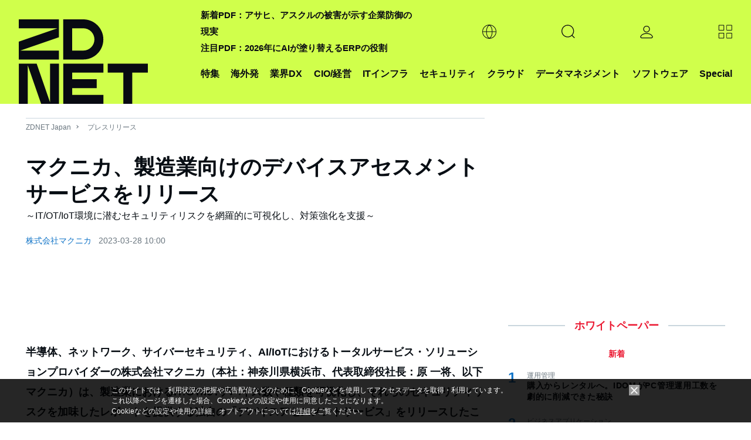

--- FILE ---
content_type: text/html; charset=utf-8
request_url: https://www.google.com/recaptcha/api2/aframe
body_size: 120
content:
<!DOCTYPE HTML><html><head><meta http-equiv="content-type" content="text/html; charset=UTF-8"></head><body><script nonce="0rZO7F6rkVz9LfUUYJaBJw">/** Anti-fraud and anti-abuse applications only. See google.com/recaptcha */ try{var clients={'sodar':'https://pagead2.googlesyndication.com/pagead/sodar?'};window.addEventListener("message",function(a){try{if(a.source===window.parent){var b=JSON.parse(a.data);var c=clients[b['id']];if(c){var d=document.createElement('img');d.src=c+b['params']+'&rc='+(localStorage.getItem("rc::a")?sessionStorage.getItem("rc::b"):"");window.document.body.appendChild(d);sessionStorage.setItem("rc::e",parseInt(sessionStorage.getItem("rc::e")||0)+1);localStorage.setItem("rc::h",'1768883048361');}}}catch(b){}});window.parent.postMessage("_grecaptcha_ready", "*");}catch(b){}</script></body></html>

--- FILE ---
content_type: text/javascript;charset=utf-8
request_url: https://p1cluster.cxense.com/p1.js
body_size: 99
content:
cX.library.onP1('1nn5l23f1u65m8wqx2nz2ks2d');


--- FILE ---
content_type: application/x-javascript; charset=utf-8
request_url: https://cookie.sync.usonar.jp/v1/cs?url=https%3A%2F%2Fjapan.zdnet.com%2Frelease%2F30841772%2F&ref=&cb_name=usonarCallback&uuid=09dd821f-de50-4bf4-9f19-c09e98665140&client_id=faHaMkVa44JM8eKS&v=1.0.0&cookies=%7B%22_ga%22%3A%22GA1.2.875739628.1768883045%22%7D&cb=1768883046759
body_size: 120
content:
usonarCallback({"uuid":"09dd821f-de50-4bf4-9f19-c09e98665140"})


--- FILE ---
content_type: text/javascript;charset=utf-8
request_url: https://id.cxense.com/public/user/id?json=%7B%22identities%22%3A%5B%7B%22type%22%3A%22ckp%22%2C%22id%22%3A%22mkm3am23aknsih5x%22%7D%2C%7B%22type%22%3A%22lst%22%2C%22id%22%3A%221nn5l23f1u65m8wqx2nz2ks2d%22%7D%2C%7B%22type%22%3A%22cst%22%2C%22id%22%3A%221nn5l23f1u65m8wqx2nz2ks2d%22%7D%5D%7D&callback=cXJsonpCB2
body_size: 189
content:
/**/
cXJsonpCB2({"httpStatus":200,"response":{"userId":"cx:33i29ea4helbl1zysftjdmr1pa:1b8hbd78v43i4","newUser":true}})